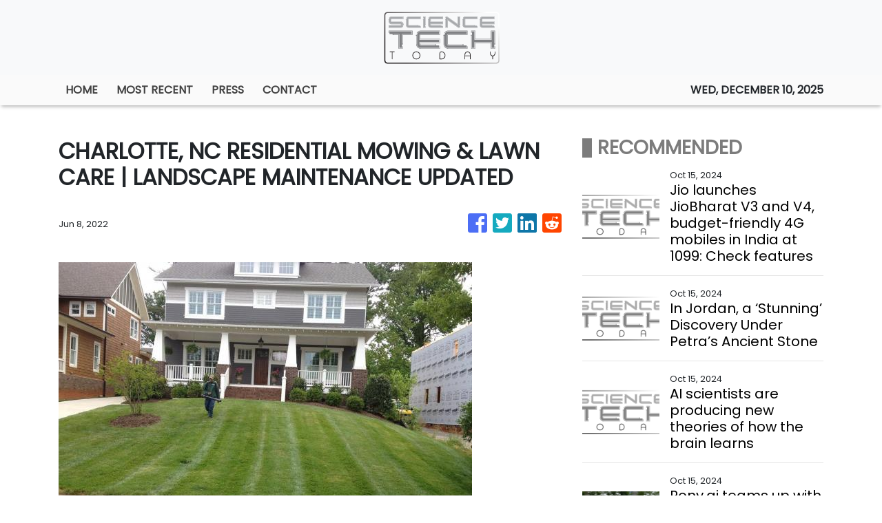

--- FILE ---
content_type: text/plain
request_url: https://www.google-analytics.com/j/collect?v=1&_v=j102&a=819869991&t=pageview&_s=1&dl=https%3A%2F%2Fsciencetechtoday.com%2Fnews%2Fcharlotte-nc-residential-mowing-lawn-care-landscape-maintenance-updated%2F385986&ul=en-us%40posix&sr=1280x720&vp=1280x720&_u=IEBAAEABAAAAACAAI~&jid=1632049562&gjid=148606386&cid=936136781.1765406523&tid=UA-97456795-5&_gid=346778709.1765406523&_r=1&_slc=1&z=769219851
body_size: -452
content:
2,cG-WVESVC4ZEJ